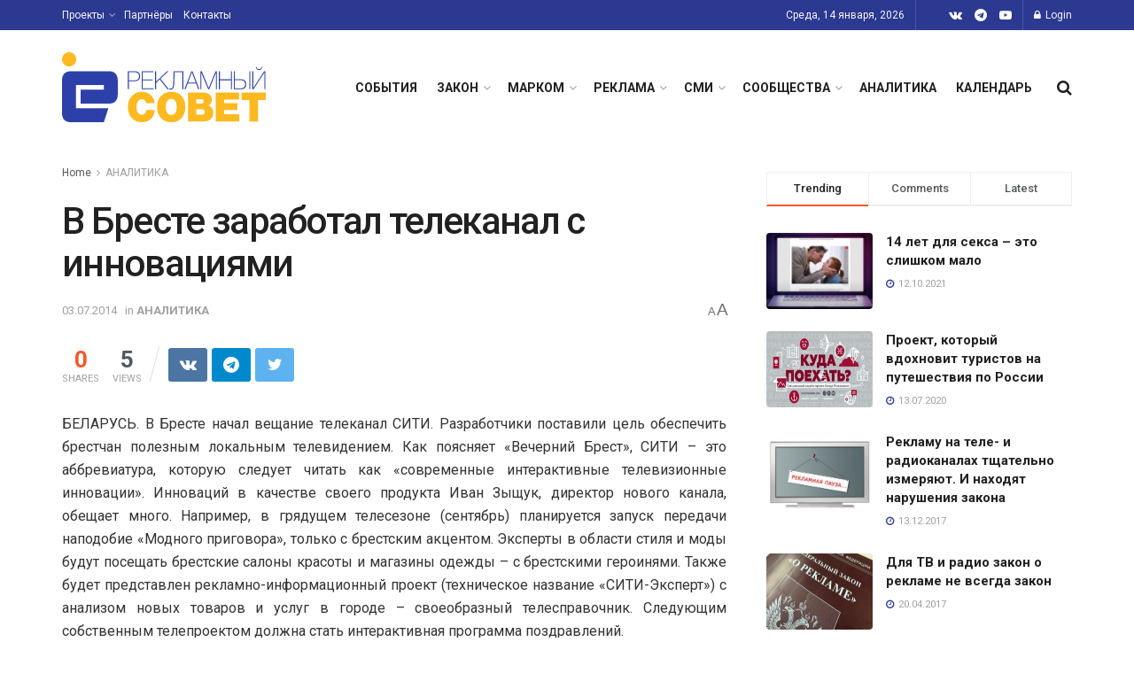

--- FILE ---
content_type: image/svg+xml
request_url: https://sovetreklama.org/wp-content/uploads/2022/03/logo-rs.svg
body_size: 3258
content:
<svg width="230" height="80" viewBox="0 0 230 80" fill="none" xmlns="http://www.w3.org/2000/svg">
<path d="M8.00767 16.0149C12.43 16.0149 16.0153 12.4299 16.0153 8.00722C16.0153 3.58492 12.43 -4.62173e-05 8.00767 -4.62173e-05C3.58536 -4.62173e-05 0 3.58492 0 8.00722C0 12.4299 3.58536 16.0149 8.00767 16.0149Z" fill="#FDB920"/>
<path d="M62.9074 31.8822V47.6088C62.9074 54.5991 59.4122 58.0934 52.4228 58.0934H20.9691V42.3667H47.1807V37.1243H15.727V63.3359H52.3705L47.233 79.0625H10.4846C3.49432 79.0625 0 75.5682 0 68.5779V31.8822C0 24.8927 3.49432 21.3976 10.4846 21.3976H52.4228C59.4122 21.3976 62.9074 24.8927 62.9074 31.8822Z" fill="#2D40AA"/>
<path d="M74.2238 41.7745H75.401V32.7869H82.1345C83.7768 32.7869 85.1089 32.3972 86.1307 31.617C87.4812 30.59 88.1564 29.0778 88.1564 27.0805C88.1564 24.9885 87.4264 23.4284 85.9666 22.4014C85.0725 21.7737 83.6854 21.4598 81.8058 21.4598H74.2238V41.7745ZM81.6146 22.544C82.1983 22.544 82.6408 22.5539 82.9418 22.5727C83.2429 22.5919 83.6127 22.6629 84.0507 22.7863C84.4884 22.9105 84.8897 23.0958 85.255 23.343C86.4046 24.1232 86.9796 25.3878 86.9796 27.1376C86.9796 28.9065 86.2952 30.2098 84.9264 31.0464C84.1781 31.5032 83.0193 31.7312 81.45 31.7312H75.401V22.544H81.6146ZM89.9081 21.4598V41.7745H103.156V40.6904H91.0849V31.7599H102.308V30.6754H91.0849V22.544H103.047V21.4598H89.9081ZM118.54 21.4598L106.222 33.1291V21.4598H105.045V41.7745H106.222V34.5846L110.273 30.7325L119.142 41.7745H120.647L111.122 29.9051L120.1 21.4598H118.54ZM137.043 41.7745V21.4598H125.957L125.547 35.3261C125.529 35.9355 125.474 36.5344 125.382 37.1238C125.291 37.7136 125.154 38.3177 124.972 38.9354C124.789 39.554 124.52 40.0483 124.165 40.4193C123.809 40.7902 123.393 40.9755 122.919 40.9755C122.025 40.9755 121.368 40.8613 120.948 40.6333V41.7745C121.386 41.9458 122.043 42.0312 122.919 42.0312C123.631 42.0312 124.242 41.8216 124.753 41.4035C125.264 40.9855 125.652 40.424 125.916 39.7201C126.181 39.0169 126.372 38.3129 126.491 37.6089C126.609 36.9054 126.678 36.1443 126.697 35.3261L127.107 22.544H135.866V41.7745H137.043ZM146.049 21.4598L138.138 41.7745H139.425L141.916 35.2123H151.305L153.741 41.7745H155.054L147.308 21.4598H146.049ZM142.271 34.1849L145.912 24.6838C145.985 24.475 146.062 24.2558 146.145 24.0278C146.227 23.7994 146.318 23.5474 146.418 23.2715C146.518 22.996 146.596 22.7819 146.651 22.6294C146.724 22.839 146.838 23.1908 146.993 23.6852C147.148 24.1803 147.271 24.5413 147.363 24.7697L150.921 34.1849H142.271ZM173.257 21.4598C172.034 24.4462 169.927 29.6013 166.934 36.9241C166.35 38.3321 165.894 39.5204 165.565 40.4907L164.032 36.5244L157.819 21.4598H156.176V41.7745H157.326V26.567C157.326 26.1489 157.28 24.8455 157.189 22.6582C157.754 24.2749 158.056 25.1219 158.092 25.1973L164.99 41.7745H166.14L173.01 24.9977C173.12 24.7317 173.266 24.332 173.448 23.7994C173.631 23.2671 173.777 22.8678 173.886 22.6011C173.777 23.9327 173.722 25.2544 173.722 26.567V41.7745H174.872V21.4598H173.257ZM190.666 21.4598V30.6187H178.156V21.4598H176.979V41.7745H178.156V31.7028H190.666V41.7745H191.843V21.4598H190.666ZM212.591 21.4598H211.414V41.7745H212.591V21.4598ZM204.051 41.5461C204.635 41.3944 205.237 41.1324 205.857 40.7615C206.478 40.3905 206.97 39.8059 207.335 39.0069C207.7 38.2079 207.883 37.238 207.883 36.0968C207.883 34.3091 207.349 32.9251 206.282 31.9452C205.214 30.9657 203.713 30.4758 201.779 30.4758H195.1V21.4598H193.923V41.7745H202.217C202.855 41.7745 203.467 41.6986 204.051 41.5461V41.5461ZM205.556 32.9155C206.323 33.8191 206.706 34.8889 206.706 36.1251C206.706 36.5815 206.647 37.0383 206.528 37.4947C206.409 37.9511 206.199 38.4363 205.898 38.9498C205.597 39.4633 205.122 39.8822 204.475 40.2052C203.827 40.5291 203.047 40.6904 202.135 40.6904H195.1V31.5603H201.97C203.594 31.5603 204.79 32.0123 205.556 32.9155ZM225.182 16.6378C225.073 17.361 224.762 17.9551 224.252 18.4211C223.74 18.8875 223.147 19.1203 222.472 19.1203C220.939 19.1203 219.981 18.2925 219.598 16.6378H218.695C218.822 17.7036 219.233 18.5401 219.927 19.1487C220.62 19.7576 221.478 20.0619 222.5 20.0619C223.393 20.0619 224.187 19.7241 224.881 19.0488C225.575 18.374 225.976 17.5702 226.086 16.6378H225.182ZM229.589 41.7745V21.4598H228.111L215.985 40.2052H215.903V21.4598H214.726V41.7745H216.176L228.33 23.0291H228.412V41.7745H229.589Z" fill="#2D40AA"/>
<path d="M95.1974 65.3194C94.6958 68.8209 93.002 70.5715 90.1146 70.5715C88.2287 70.5715 86.7481 69.7881 85.6727 68.222C84.5966 66.6555 84.0595 64.506 84.0595 61.772C84.0595 60.2978 84.2364 58.9317 84.5898 57.6719C84.9436 56.4129 85.5989 55.3152 86.5568 54.3777C87.5139 53.4413 88.7003 52.9725 90.1146 52.9725C91.4695 52.9725 92.5895 53.3722 93.4736 54.1704C94.3576 54.9694 94.9322 56.1055 95.1974 57.5797H104.567C104.331 53.8941 102.85 50.8155 100.126 48.3426C97.3995 45.8709 94.1212 44.6342 90.2915 44.6342C85.5765 44.6342 81.7392 46.2694 78.7779 49.5405C75.8167 52.8116 74.3361 56.8885 74.3361 61.772C74.3361 66.7174 75.7791 70.8326 78.6673 74.1189C81.5547 77.4056 85.3701 79.0483 90.1146 79.0483C94.1212 79.0483 97.4882 77.8504 100.214 75.455C102.939 73.0592 104.435 69.681 104.7 65.3194H95.1974ZM111.727 49.3101C108.78 52.4586 107.307 56.6281 107.307 61.8183C107.307 67.0089 108.78 71.178 111.727 74.3262C114.673 77.4747 118.562 79.0483 123.395 79.0483C128.139 79.0483 131.962 77.4667 134.865 74.303C137.767 71.1401 139.218 66.9937 139.218 61.8642C139.218 56.7044 137.774 52.5349 134.887 49.3564C131.999 46.1775 128.198 44.5879 123.484 44.5879C118.592 44.5879 114.673 46.1624 111.727 49.3101V49.3101ZM127.837 54.9766C128.912 56.5279 129.45 58.6702 129.45 61.4034C129.45 64.506 128.934 66.8627 127.903 68.4751C126.871 70.0875 125.369 70.8937 123.395 70.8937C121.391 70.8937 119.844 70.0875 118.754 68.4751C117.664 66.8627 117.119 64.5983 117.119 61.6798C117.119 58.8547 117.671 56.6433 118.776 55.0457C119.882 53.4493 121.406 52.6503 123.351 52.6503C125.266 52.6503 126.761 53.4261 127.837 54.9766V54.9766ZM142.135 78.2649H158.665C160.314 78.2649 161.817 78.104 163.173 77.7813C164.528 77.4587 165.795 76.9292 166.974 76.1921C168.152 75.455 169.073 74.4184 169.736 73.0823C170.399 71.7462 170.731 70.1566 170.731 68.3138C170.731 64.2597 168.904 61.5727 165.25 60.2518C167.873 58.6243 169.184 56.4281 169.184 53.6637C169.184 48.1972 165.456 45.4632 158.002 45.4632H142.135V78.2649ZM156.499 52.9266C158.738 52.9266 159.858 53.7867 159.858 55.5065C159.858 56.2748 159.6 56.8813 159.085 57.3261C158.569 57.7718 157.854 57.9942 156.941 57.9942H151.505V52.9266H156.499ZM157.471 64.306C159.917 64.306 161.14 65.3506 161.14 67.4385C161.14 69.4658 159.917 70.4792 157.471 70.4792H151.505V64.306H157.471ZM173.559 45.4632V78.2649H200.078V69.9266H183.062V65.1353H198.089V57.5338H183.062V53.4333H199.636V45.4632H173.559ZM202.73 45.4632V53.8941H211.525V78.2649H221.161V53.8941H230V45.4632H202.73Z" fill="#FDB920"/>
</svg>
